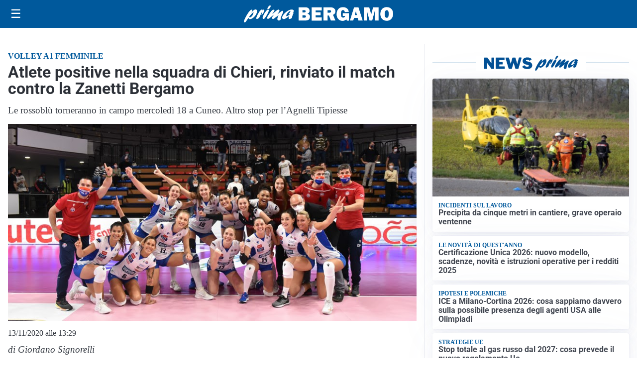

--- FILE ---
content_type: text/html; charset=utf8
request_url: https://primabergamo.it/media/my-theme/widgets/list-posts/sidebar-video-piu-visti.html?ts=29491330
body_size: 768
content:
<div class="widget-title"><span>Video più visti</span></div>
<div class="widget-sidebar-featured-poi-lista">
            
                    <article class="featured">
                <a href="https://primabergamo.it/gossip/federico-cortinovis-da-stezzano-protagonista-a-matrimonio-a-prima-vista-se-sposato-al-buio-con-marina/">
                                            <figure><img width="480" height="300" src="https://primabergamo.it/media/2026/01/Federico-Cortinovis-e-Marina-Bernardi-MAPV16-2-1024x683-1-480x300.jpg" class="attachment-thumbnail size-thumbnail wp-post-image" alt="Federico Cortinovis da Stezzano protagonista a &#8220;Matrimonio a prima vista&#8221;: s&#8217;è sposato (al buio) con Marina" loading="lazy" sizes="(max-width: 480px) 480px, (max-width: 1024px) 640px, 1280px" decoding="async" /></figure>
                                        <div class="post-meta">
                                                    <span class="lancio">Se son rose...</span>
                                                <h3>Federico Cortinovis da Stezzano protagonista a &#8220;Matrimonio a prima vista&#8221;: s&#8217;è sposato (al buio) con Marina</h3>
                    </div>
                </a>
            </article>
                    
                    <article class="compact">
                <a href="https://primabergamo.it/cronaca/fiamme-divampano-nel-buio-a-boltiere-grosso-incendio-in-centro-quattro-intossicati/">
                    <div class="post-meta">
                                                    <span class="lancio">In piazza 4 novembre, 6</span>
                                                <h3>Fiamme divampano nel buio a Boltiere: grosso incendio in centro, quattro intossicati</h3>
                    </div>
                </a>
            </article>
                    
                    <article class="compact">
                <a href="https://primabergamo.it/attualita/siamo-con-chiunque-spara-a-un-sionista-contestazione-choc-dei-propal-contro-gori-in-unibg/">
                    <div class="post-meta">
                                                    <span class="lancio">«Una vergogna»</span>
                                                <h3>«Siamo con chiunque spara a un sionista»: contestazione choc dei ProPal contro Gori in UniBg</h3>
                    </div>
                </a>
            </article>
            </div>

<div class="widget-footer"><a role="button" href="/multimedia/video/" class="outline widget-more-button">Altri video</a></div>